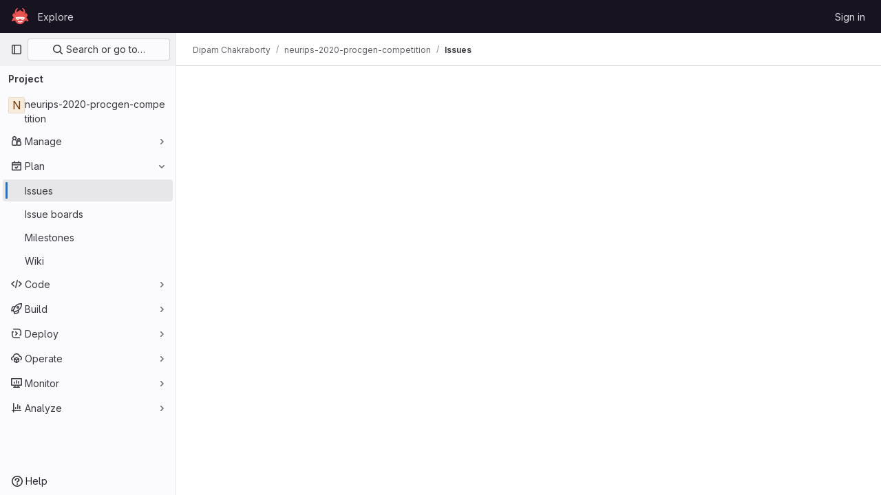

--- FILE ---
content_type: text/html; charset=utf-8
request_url: https://gitlab.aicrowd.com/dipam_chakraborty/neurips-2020-procgen-competition/-/issues?label_name%5B%5D=waiting_in_queue_for_evaluation&sort=popularity_asc&state=closed
body_size: 8427
content:




<!DOCTYPE html>
<html class="gl-light ui-neutral with-top-bar with-header " lang="en">
<head prefix="og: http://ogp.me/ns#">
<meta charset="utf-8">
<meta content="IE=edge" http-equiv="X-UA-Compatible">
<meta content="width=device-width, initial-scale=1" name="viewport">
<title>Issues · Dipam Chakraborty / neurips-2020-procgen-competition · GitLab</title>
<script>
//<![CDATA[
window.gon={};gon.api_version="v4";gon.default_avatar_url="https://gitlab.aicrowd.com/assets/no_avatar-849f9c04a3a0d0cea2424ae97b27447dc64a7dbfae83c036c45b403392f0e8ba.png";gon.max_file_size=30;gon.asset_host=null;gon.webpack_public_path="/assets/webpack/";gon.relative_url_root="";gon.user_color_mode="gl-light";gon.user_color_scheme="white";gon.markdown_surround_selection=null;gon.markdown_automatic_lists=null;gon.math_rendering_limits_enabled=true;gon.recaptcha_api_server_url="https://www.recaptcha.net/recaptcha/api.js";gon.recaptcha_sitekey=null;gon.gitlab_url="https://gitlab.aicrowd.com";gon.promo_url="https://about.gitlab.com";gon.forum_url="https://forum.gitlab.com";gon.docs_url="https://docs.gitlab.com";gon.revision="eedc7c560c9";gon.feature_category="team_planning";gon.gitlab_logo="/assets/gitlab_logo-2957169c8ef64c58616a1ac3f4fc626e8a35ce4eb3ed31bb0d873712f2a041a0.png";gon.secure=true;gon.sprite_icons="/assets/icons-8791a66659d025e0a4c801978c79a1fbd82db1d27d85f044a35728ea7cf0ae80.svg";gon.sprite_file_icons="/assets/file_icons/file_icons-7cd3d6c3b29a6d972895f36472978a4b5adb4b37f9b5d0716a380e82389f7e0e.svg";gon.emoji_sprites_css_path="/assets/emoji_sprites-bd26211944b9d072037ec97cb138f1a52cd03ef185cd38b8d1fcc963245199a1.css";gon.emoji_backend_version=4;gon.gridstack_css_path="/assets/lazy_bundles/gridstack-5fcfd4ffbea1db04eaf7f16521bcab19ae3af042c8b4afe8d16781eda5a70799.css";gon.test_env=false;gon.disable_animations=false;gon.suggested_label_colors={"#cc338b":"Magenta-pink","#dc143c":"Crimson","#c21e56":"Rose red","#cd5b45":"Dark coral","#ed9121":"Carrot orange","#eee600":"Titanium yellow","#009966":"Green-cyan","#8fbc8f":"Dark sea green","#6699cc":"Blue-gray","#e6e6fa":"Lavender","#9400d3":"Dark violet","#330066":"Deep violet","#36454f":"Charcoal grey","#808080":"Gray"};gon.first_day_of_week=0;gon.time_display_relative=true;gon.time_display_format=0;gon.ee=false;gon.jh=false;gon.dot_com=false;gon.uf_error_prefix="UF";gon.pat_prefix="aicrowd-glpat-";gon.keyboard_shortcuts_enabled=true;gon.features={"sourceEditorToolbar":false,"vscodeWebIde":true,"uiForOrganizations":false,"organizationSwitching":false,"findAndReplace":false,"removeMonitorMetrics":true,"workItemsViewPreference":false,"searchButtonTopRight":false,"preserveMarkdown":false,"issuesGridView":false,"serviceDeskTicket":false,"issuesListDrawer":false,"notificationsTodosButtons":false,"glqlIntegration":false,"workItems":true,"frontendCaching":false};
//]]>
</script>






<link rel="stylesheet" href="/assets/application-8ac2393bafc738f875102531ecfda2d3536d656542461dc6d873377dc5b52bea.css" />
<link rel="stylesheet" href="/assets/page_bundles/issuable_list-9ada3f988b4ac7bac65b42eec3f74ae7dec8121b6df6dbc346d7524f6ed3ba3b.css" /><link rel="stylesheet" href="/assets/page_bundles/issues_list-efbb849b8f6a2dfa18091cee0b1b7e4923d904a6d046e74fbc7525f3a343f0b7.css" /><link rel="stylesheet" href="/assets/page_bundles/issues_show-785541c300108b8ecf7c08fd02bd67f4d6b9d59c86918ecfbf91bae5e1c8ffa8.css" /><link rel="stylesheet" href="/assets/page_bundles/work_items-22a76cdd1fe2ae5431b7ff603f86212acaf81b49c4a932f19e3b3222dc1881ee.css" /><link rel="stylesheet" href="/assets/page_bundles/notes_shared-7e727ab1e91b421915feadeb04a1b9d57213cb1b2f8f56f4d894b34d6b42e9b3.css" /><link rel="stylesheet" href="/assets/page_bundles/design_management-f20ae9b5b8c9a0f793e3ffa2ddc13953bfd683e1d351c8e6cc75e0fcd4ddde90.css" /><link rel="stylesheet" href="/assets/page_bundles/commit_description-1e2cba4dda3c7b30dd84924809020c569f1308dea51520fe1dd5d4ce31403195.css" />
<link rel="stylesheet" href="/assets/application_utilities-73b9a1c83703ccfccd0e1e418c7d8dc606fcac533fa38b9fa86792f098db0f9a.css" />
<link rel="stylesheet" href="/assets/tailwind-e70f65463a3f743bf35ceae508110f5017be2832f9416fcbad3d37b1979a91d5.css" />


<link rel="stylesheet" href="/assets/fonts-fae5d3f79948bd85f18b6513a025f863b19636e85b09a1492907eb4b1bb0557b.css" />
<link rel="stylesheet" href="/assets/highlight/themes/white-e31d355458ead69f8798dbb62f54c60c4ccc7db35289cbbd2353ddfdf5109aac.css" />


<link rel="preload" href="/assets/application_utilities-73b9a1c83703ccfccd0e1e418c7d8dc606fcac533fa38b9fa86792f098db0f9a.css" as="style" type="text/css">
<link rel="preload" href="/assets/application-8ac2393bafc738f875102531ecfda2d3536d656542461dc6d873377dc5b52bea.css" as="style" type="text/css">
<link rel="preload" href="/assets/highlight/themes/white-e31d355458ead69f8798dbb62f54c60c4ccc7db35289cbbd2353ddfdf5109aac.css" as="style" type="text/css">




<script src="/assets/webpack/runtime.bef15438.bundle.js" defer="defer"></script>
<script src="/assets/webpack/main.bf62e8bc.chunk.js" defer="defer"></script>
<script src="/assets/webpack/commons-pages.admin.abuse_reports.show-pages.admin.topics.edit-pages.admin.topics.new-pages.dashboar-230a9669.c991ee55.chunk.js" defer="defer"></script>
<script src="/assets/webpack/commons-pages.admin.abuse_reports.show-pages.dashboard.issues-pages.dashboard.milestones.show-pages.-2aa358ab.a5df98d5.chunk.js" defer="defer"></script>
<script src="/assets/webpack/commons-pages.admin.abuse_reports.show-pages.dashboard.issues-pages.groups.boards-pages.groups.issue-557dc7ac.77fa6431.chunk.js" defer="defer"></script>
<script src="/assets/webpack/commons-pages.admin.abuse_reports.show-pages.dashboard.issues-pages.groups.boards-pages.groups.issue-f4cc8b61.963c6f42.chunk.js" defer="defer"></script>
<script src="/assets/webpack/commons-pages.groups.new-pages.import.gitlab_projects.new-pages.import.manifest.new-pages.projects.n-44c6c18e.2cc605c5.chunk.js" defer="defer"></script>
<script src="/assets/webpack/commons-pages.search.show-super_sidebar.2119160d.chunk.js" defer="defer"></script>
<script src="/assets/webpack/super_sidebar.3dda653f.chunk.js" defer="defer"></script>
<script src="/assets/webpack/commons-pages.projects-pages.projects.activity-pages.projects.alert_management.details-pages.project-82b4c29d.182f2eae.chunk.js" defer="defer"></script>
<script src="/assets/webpack/commons-pages.admin.abuse_reports.show-pages.admin.topics.edit-pages.admin.topics.new-pages.groups.i-832925bd.41fd219a.chunk.js" defer="defer"></script>
<script src="/assets/webpack/5.e4a8cc49.chunk.js" defer="defer"></script>
<script src="/assets/webpack/commons-pages.admin.abuse_reports.show-pages.admin.topics.edit-pages.admin.topics.new-pages.groups.i-365a7287.450d5483.chunk.js" defer="defer"></script>
<script src="/assets/webpack/9.c1cda596.chunk.js" defer="defer"></script>
<script src="/assets/webpack/commons-pages.admin.abuse_reports.show-pages.admin.topics.edit-pages.admin.topics.new-pages.groups.i-6fdbefd7.37f227f9.chunk.js" defer="defer"></script>
<script src="/assets/webpack/commons-pages.admin.abuse_reports-pages.admin.abuse_reports.show-pages.admin.groups.index-pages.admi-e271b53c.bfc63716.chunk.js" defer="defer"></script>
<script src="/assets/webpack/commons-pages.admin.topics.edit-pages.admin.topics.new-pages.groups.milestones.edit-pages.groups.mil-e23dc6ac.8b0a78c1.chunk.js" defer="defer"></script>
<script src="/assets/webpack/commons-pages.admin.abuse_reports.show-pages.dashboard.milestones.show-pages.groups.merge_requests-p-f5246592.8a98020e.chunk.js" defer="defer"></script>
<script src="/assets/webpack/commons-pages.dashboard.milestones.show-pages.groups.merge_requests-pages.groups.milestones.edit-pag-81f616df.b1a8eb5f.chunk.js" defer="defer"></script>
<script src="/assets/webpack/commons-pages.dashboard.issues-pages.groups.issues-pages.groups.merge_requests-pages.groups.work_ite-3367b885.d70eece9.chunk.js" defer="defer"></script>
<script src="/assets/webpack/commons-pages.groups.issues-pages.groups.merge_requests-pages.groups.work_items-pages.groups.work_it-10f07c56.bf4263d3.chunk.js" defer="defer"></script>
<script src="/assets/webpack/commons-pages.groups.merge_requests-pages.groups.work_items-pages.groups.work_items.show-pages.proje-9c83bcc8.a316bed7.chunk.js" defer="defer"></script>
<script src="/assets/webpack/commons-pages.dashboard.issues-pages.groups.boards-pages.groups.issues-pages.groups.work_items-pages-1d729832.ad63fe77.chunk.js" defer="defer"></script>
<script src="/assets/webpack/pages.projects.issues.index.537978e2.chunk.js" defer="defer"></script>

<meta content="object" property="og:type">
<meta content="GitLab" property="og:site_name">
<meta content="Issues · Dipam Chakraborty / neurips-2020-procgen-competition · GitLab" property="og:title">
<meta content="NeuRIPS 2020 Procgen Competition" property="og:description">
<meta content="https://gitlab.aicrowd.com/assets/twitter_card-570ddb06edf56a2312253c5872489847a0f385112ddbcd71ccfa1570febab5d2.jpg" property="og:image">
<meta content="64" property="og:image:width">
<meta content="64" property="og:image:height">
<meta content="https://gitlab.aicrowd.com/dipam_chakraborty/neurips-2020-procgen-competition/-/issues?label_name%5B%5D=waiting_in_queue_for_evaluation&amp;sort=popularity_asc&amp;state=closed" property="og:url">
<meta content="summary" property="twitter:card">
<meta content="Issues · Dipam Chakraborty / neurips-2020-procgen-competition · GitLab" property="twitter:title">
<meta content="NeuRIPS 2020 Procgen Competition" property="twitter:description">
<meta content="https://gitlab.aicrowd.com/assets/twitter_card-570ddb06edf56a2312253c5872489847a0f385112ddbcd71ccfa1570febab5d2.jpg" property="twitter:image">

<meta name="csrf-param" content="authenticity_token" />
<meta name="csrf-token" content="yFxn1DTQ2slY2bviLT1deuzOFD2_5GhlNDq43NkS6TOJlUcbE3VGVkehOx7F5XkpMjFEltzdCHaOkEvse9OA5w" />
<meta name="csp-nonce" />
<meta name="action-cable-url" content="/-/cable" />
<link href="/-/manifest.json" rel="manifest">
<link rel="icon" type="image/png" href="/uploads/-/system/appearance/favicon/1/078b972715bf4f61f853c83ed6bea8afac59fa89_2_32x32.png" id="favicon" data-original-href="/uploads/-/system/appearance/favicon/1/078b972715bf4f61f853c83ed6bea8afac59fa89_2_32x32.png" />
<link rel="apple-touch-icon" type="image/x-icon" href="/assets/apple-touch-icon-b049d4bc0dd9626f31db825d61880737befc7835982586d015bded10b4435460.png" />
<link href="/search/opensearch.xml" rel="search" title="Search GitLab" type="application/opensearchdescription+xml">
<link rel="alternate" type="application/atom+xml" title="neurips-2020-procgen-competition issues" href="https://gitlab.aicrowd.com/dipam_chakraborty/neurips-2020-procgen-competition/-/issues.atom?label_name%5B%5D=waiting_in_queue_for_evaluation&amp;sort=popularity_asc&amp;state=closed" />

<script>
//<![CDATA[
var _gaq = _gaq || [];
_gaq.push(['_setAccount', 'G-YVDQ36SEZF']);
_gaq.push(['_trackPageview']);

(function() {
  var ga = document.createElement('script'); ga.type = 'text/javascript'; ga.async = true;
  ga.src = ('https:' == document.location.protocol ? 'https://ssl' : 'http://www') + '.google-analytics.com/ga.js';
  var s = document.getElementsByTagName('script')[0]; s.parentNode.insertBefore(ga, s);
})();


//]]>
</script>


<meta content="NeuRIPS 2020 Procgen Competition" name="description">
<meta content="#ececef" name="theme-color">
</head>

<body class="tab-width-8 gl-browser-chrome gl-platform-mac" data-namespace-id="2798" data-page="projects:issues:index" data-project="neurips-2020-procgen-competition" data-project-full-path="dipam_chakraborty/neurips-2020-procgen-competition" data-project-id="2168">

<script>
//<![CDATA[
gl = window.gl || {};
gl.client = {"isChrome":true,"isMac":true};


//]]>
</script>


<header class="header-logged-out" data-testid="navbar">
<a class="gl-sr-only gl-accessibility" href="#content-body">Skip to content</a>
<div class="container-fluid">
<nav aria-label="Explore GitLab" class="header-logged-out-nav gl-flex gl-gap-3 gl-justify-between">
<div class="gl-flex gl-items-center gl-gap-1">
<span class="gl-sr-only">GitLab</span>
<a title="Homepage" id="logo" class="header-logged-out-logo has-tooltip" aria-label="Homepage" href="/"><img class="brand-header-logo lazy" alt="" data-src="/uploads/-/system/appearance/header_logo/1/aicrowd-logo.png" src="[data-uri]" />
</a></div>
<ul class="gl-list-none gl-p-0 gl-m-0 gl-flex gl-gap-3 gl-items-center gl-grow">
<li class="header-logged-out-nav-item">
<a class="" href="/explore">Explore</a>
</li>
</ul>
<ul class="gl-list-none gl-p-0 gl-m-0 gl-flex gl-gap-3 gl-items-center gl-justify-end">
<li class="header-logged-out-nav-item">
<a href="/users/sign_in?redirect_to_referer=yes">Sign in</a>
</li>
</ul>
</nav>
</div>
</header>

<div class="layout-page page-with-super-sidebar">
<aside class="js-super-sidebar super-sidebar super-sidebar-loading" data-command-palette="{&quot;project_files_url&quot;:&quot;/dipam_chakraborty/neurips-2020-procgen-competition/-/files/master?format=json&quot;,&quot;project_blob_url&quot;:&quot;/dipam_chakraborty/neurips-2020-procgen-competition/-/blob/master&quot;}" data-force-desktop-expanded-sidebar="" data-is-saas="false" data-root-path="/" data-sidebar="{&quot;is_logged_in&quot;:false,&quot;context_switcher_links&quot;:[{&quot;title&quot;:&quot;Explore&quot;,&quot;link&quot;:&quot;/explore&quot;,&quot;icon&quot;:&quot;compass&quot;}],&quot;current_menu_items&quot;:[{&quot;id&quot;:&quot;project_overview&quot;,&quot;title&quot;:&quot;neurips-2020-procgen-competition&quot;,&quot;entity_id&quot;:2168,&quot;link&quot;:&quot;/dipam_chakraborty/neurips-2020-procgen-competition&quot;,&quot;link_classes&quot;:&quot;shortcuts-project&quot;,&quot;is_active&quot;:false},{&quot;id&quot;:&quot;manage_menu&quot;,&quot;title&quot;:&quot;Manage&quot;,&quot;icon&quot;:&quot;users&quot;,&quot;avatar_shape&quot;:&quot;rect&quot;,&quot;link&quot;:&quot;/dipam_chakraborty/neurips-2020-procgen-competition/activity&quot;,&quot;is_active&quot;:false,&quot;items&quot;:[{&quot;id&quot;:&quot;activity&quot;,&quot;title&quot;:&quot;Activity&quot;,&quot;link&quot;:&quot;/dipam_chakraborty/neurips-2020-procgen-competition/activity&quot;,&quot;link_classes&quot;:&quot;shortcuts-project-activity&quot;,&quot;is_active&quot;:false},{&quot;id&quot;:&quot;members&quot;,&quot;title&quot;:&quot;Members&quot;,&quot;link&quot;:&quot;/dipam_chakraborty/neurips-2020-procgen-competition/-/project_members&quot;,&quot;is_active&quot;:false},{&quot;id&quot;:&quot;labels&quot;,&quot;title&quot;:&quot;Labels&quot;,&quot;link&quot;:&quot;/dipam_chakraborty/neurips-2020-procgen-competition/-/labels&quot;,&quot;is_active&quot;:false}],&quot;separated&quot;:false},{&quot;id&quot;:&quot;plan_menu&quot;,&quot;title&quot;:&quot;Plan&quot;,&quot;icon&quot;:&quot;planning&quot;,&quot;avatar_shape&quot;:&quot;rect&quot;,&quot;link&quot;:&quot;/dipam_chakraborty/neurips-2020-procgen-competition/-/issues&quot;,&quot;is_active&quot;:true,&quot;items&quot;:[{&quot;id&quot;:&quot;project_issue_list&quot;,&quot;title&quot;:&quot;Issues&quot;,&quot;link&quot;:&quot;/dipam_chakraborty/neurips-2020-procgen-competition/-/issues&quot;,&quot;pill_count_field&quot;:&quot;openIssuesCount&quot;,&quot;link_classes&quot;:&quot;shortcuts-issues has-sub-items&quot;,&quot;is_active&quot;:true},{&quot;id&quot;:&quot;boards&quot;,&quot;title&quot;:&quot;Issue boards&quot;,&quot;link&quot;:&quot;/dipam_chakraborty/neurips-2020-procgen-competition/-/boards&quot;,&quot;link_classes&quot;:&quot;shortcuts-issue-boards&quot;,&quot;is_active&quot;:false},{&quot;id&quot;:&quot;milestones&quot;,&quot;title&quot;:&quot;Milestones&quot;,&quot;link&quot;:&quot;/dipam_chakraborty/neurips-2020-procgen-competition/-/milestones&quot;,&quot;is_active&quot;:false},{&quot;id&quot;:&quot;project_wiki&quot;,&quot;title&quot;:&quot;Wiki&quot;,&quot;link&quot;:&quot;/dipam_chakraborty/neurips-2020-procgen-competition/-/wikis/home&quot;,&quot;link_classes&quot;:&quot;shortcuts-wiki&quot;,&quot;is_active&quot;:false}],&quot;separated&quot;:false},{&quot;id&quot;:&quot;code_menu&quot;,&quot;title&quot;:&quot;Code&quot;,&quot;icon&quot;:&quot;code&quot;,&quot;avatar_shape&quot;:&quot;rect&quot;,&quot;link&quot;:&quot;/dipam_chakraborty/neurips-2020-procgen-competition/-/merge_requests&quot;,&quot;is_active&quot;:false,&quot;items&quot;:[{&quot;id&quot;:&quot;project_merge_request_list&quot;,&quot;title&quot;:&quot;Merge requests&quot;,&quot;link&quot;:&quot;/dipam_chakraborty/neurips-2020-procgen-competition/-/merge_requests&quot;,&quot;pill_count_field&quot;:&quot;openMergeRequestsCount&quot;,&quot;link_classes&quot;:&quot;shortcuts-merge_requests&quot;,&quot;is_active&quot;:false},{&quot;id&quot;:&quot;files&quot;,&quot;title&quot;:&quot;Repository&quot;,&quot;link&quot;:&quot;/dipam_chakraborty/neurips-2020-procgen-competition/-/tree/master&quot;,&quot;link_classes&quot;:&quot;shortcuts-tree&quot;,&quot;is_active&quot;:false},{&quot;id&quot;:&quot;branches&quot;,&quot;title&quot;:&quot;Branches&quot;,&quot;link&quot;:&quot;/dipam_chakraborty/neurips-2020-procgen-competition/-/branches&quot;,&quot;is_active&quot;:false},{&quot;id&quot;:&quot;commits&quot;,&quot;title&quot;:&quot;Commits&quot;,&quot;link&quot;:&quot;/dipam_chakraborty/neurips-2020-procgen-competition/-/commits/master?ref_type=heads&quot;,&quot;link_classes&quot;:&quot;shortcuts-commits&quot;,&quot;is_active&quot;:false},{&quot;id&quot;:&quot;tags&quot;,&quot;title&quot;:&quot;Tags&quot;,&quot;link&quot;:&quot;/dipam_chakraborty/neurips-2020-procgen-competition/-/tags&quot;,&quot;is_active&quot;:false},{&quot;id&quot;:&quot;graphs&quot;,&quot;title&quot;:&quot;Repository graph&quot;,&quot;link&quot;:&quot;/dipam_chakraborty/neurips-2020-procgen-competition/-/network/master?ref_type=heads&quot;,&quot;link_classes&quot;:&quot;shortcuts-network&quot;,&quot;is_active&quot;:false},{&quot;id&quot;:&quot;compare&quot;,&quot;title&quot;:&quot;Compare revisions&quot;,&quot;link&quot;:&quot;/dipam_chakraborty/neurips-2020-procgen-competition/-/compare?from=master\u0026to=master&quot;,&quot;is_active&quot;:false},{&quot;id&quot;:&quot;project_snippets&quot;,&quot;title&quot;:&quot;Snippets&quot;,&quot;link&quot;:&quot;/dipam_chakraborty/neurips-2020-procgen-competition/-/snippets&quot;,&quot;link_classes&quot;:&quot;shortcuts-snippets&quot;,&quot;is_active&quot;:false}],&quot;separated&quot;:false},{&quot;id&quot;:&quot;build_menu&quot;,&quot;title&quot;:&quot;Build&quot;,&quot;icon&quot;:&quot;rocket&quot;,&quot;avatar_shape&quot;:&quot;rect&quot;,&quot;link&quot;:&quot;/dipam_chakraborty/neurips-2020-procgen-competition/-/pipelines&quot;,&quot;is_active&quot;:false,&quot;items&quot;:[{&quot;id&quot;:&quot;pipelines&quot;,&quot;title&quot;:&quot;Pipelines&quot;,&quot;link&quot;:&quot;/dipam_chakraborty/neurips-2020-procgen-competition/-/pipelines&quot;,&quot;link_classes&quot;:&quot;shortcuts-pipelines&quot;,&quot;is_active&quot;:false},{&quot;id&quot;:&quot;jobs&quot;,&quot;title&quot;:&quot;Jobs&quot;,&quot;link&quot;:&quot;/dipam_chakraborty/neurips-2020-procgen-competition/-/jobs&quot;,&quot;link_classes&quot;:&quot;shortcuts-builds&quot;,&quot;is_active&quot;:false},{&quot;id&quot;:&quot;pipeline_schedules&quot;,&quot;title&quot;:&quot;Pipeline schedules&quot;,&quot;link&quot;:&quot;/dipam_chakraborty/neurips-2020-procgen-competition/-/pipeline_schedules&quot;,&quot;link_classes&quot;:&quot;shortcuts-builds&quot;,&quot;is_active&quot;:false},{&quot;id&quot;:&quot;artifacts&quot;,&quot;title&quot;:&quot;Artifacts&quot;,&quot;link&quot;:&quot;/dipam_chakraborty/neurips-2020-procgen-competition/-/artifacts&quot;,&quot;link_classes&quot;:&quot;shortcuts-builds&quot;,&quot;is_active&quot;:false}],&quot;separated&quot;:false},{&quot;id&quot;:&quot;deploy_menu&quot;,&quot;title&quot;:&quot;Deploy&quot;,&quot;icon&quot;:&quot;deployments&quot;,&quot;avatar_shape&quot;:&quot;rect&quot;,&quot;link&quot;:&quot;/dipam_chakraborty/neurips-2020-procgen-competition/-/releases&quot;,&quot;is_active&quot;:false,&quot;items&quot;:[{&quot;id&quot;:&quot;releases&quot;,&quot;title&quot;:&quot;Releases&quot;,&quot;link&quot;:&quot;/dipam_chakraborty/neurips-2020-procgen-competition/-/releases&quot;,&quot;link_classes&quot;:&quot;shortcuts-deployments-releases&quot;,&quot;is_active&quot;:false},{&quot;id&quot;:&quot;model_registry&quot;,&quot;title&quot;:&quot;Model registry&quot;,&quot;link&quot;:&quot;/dipam_chakraborty/neurips-2020-procgen-competition/-/ml/models&quot;,&quot;is_active&quot;:false}],&quot;separated&quot;:false},{&quot;id&quot;:&quot;operations_menu&quot;,&quot;title&quot;:&quot;Operate&quot;,&quot;icon&quot;:&quot;cloud-pod&quot;,&quot;avatar_shape&quot;:&quot;rect&quot;,&quot;link&quot;:&quot;/dipam_chakraborty/neurips-2020-procgen-competition/-/environments&quot;,&quot;is_active&quot;:false,&quot;items&quot;:[{&quot;id&quot;:&quot;environments&quot;,&quot;title&quot;:&quot;Environments&quot;,&quot;link&quot;:&quot;/dipam_chakraborty/neurips-2020-procgen-competition/-/environments&quot;,&quot;link_classes&quot;:&quot;shortcuts-environments&quot;,&quot;is_active&quot;:false}],&quot;separated&quot;:false},{&quot;id&quot;:&quot;monitor_menu&quot;,&quot;title&quot;:&quot;Monitor&quot;,&quot;icon&quot;:&quot;monitor&quot;,&quot;avatar_shape&quot;:&quot;rect&quot;,&quot;link&quot;:&quot;/dipam_chakraborty/neurips-2020-procgen-competition/-/incidents&quot;,&quot;is_active&quot;:false,&quot;items&quot;:[{&quot;id&quot;:&quot;incidents&quot;,&quot;title&quot;:&quot;Incidents&quot;,&quot;link&quot;:&quot;/dipam_chakraborty/neurips-2020-procgen-competition/-/incidents&quot;,&quot;is_active&quot;:false}],&quot;separated&quot;:false},{&quot;id&quot;:&quot;analyze_menu&quot;,&quot;title&quot;:&quot;Analyze&quot;,&quot;icon&quot;:&quot;chart&quot;,&quot;avatar_shape&quot;:&quot;rect&quot;,&quot;link&quot;:&quot;/dipam_chakraborty/neurips-2020-procgen-competition/-/value_stream_analytics&quot;,&quot;is_active&quot;:false,&quot;items&quot;:[{&quot;id&quot;:&quot;cycle_analytics&quot;,&quot;title&quot;:&quot;Value stream analytics&quot;,&quot;link&quot;:&quot;/dipam_chakraborty/neurips-2020-procgen-competition/-/value_stream_analytics&quot;,&quot;link_classes&quot;:&quot;shortcuts-project-cycle-analytics&quot;,&quot;is_active&quot;:false},{&quot;id&quot;:&quot;contributors&quot;,&quot;title&quot;:&quot;Contributor analytics&quot;,&quot;link&quot;:&quot;/dipam_chakraborty/neurips-2020-procgen-competition/-/graphs/master?ref_type=heads&quot;,&quot;is_active&quot;:false},{&quot;id&quot;:&quot;ci_cd_analytics&quot;,&quot;title&quot;:&quot;CI/CD analytics&quot;,&quot;link&quot;:&quot;/dipam_chakraborty/neurips-2020-procgen-competition/-/pipelines/charts&quot;,&quot;is_active&quot;:false},{&quot;id&quot;:&quot;repository_analytics&quot;,&quot;title&quot;:&quot;Repository analytics&quot;,&quot;link&quot;:&quot;/dipam_chakraborty/neurips-2020-procgen-competition/-/graphs/master/charts&quot;,&quot;link_classes&quot;:&quot;shortcuts-repository-charts&quot;,&quot;is_active&quot;:false},{&quot;id&quot;:&quot;model_experiments&quot;,&quot;title&quot;:&quot;Model experiments&quot;,&quot;link&quot;:&quot;/dipam_chakraborty/neurips-2020-procgen-competition/-/ml/experiments&quot;,&quot;is_active&quot;:false}],&quot;separated&quot;:false}],&quot;current_context_header&quot;:&quot;Project&quot;,&quot;support_path&quot;:&quot;https://discourse.aicrowd.com/&quot;,&quot;docs_path&quot;:&quot;/help/docs&quot;,&quot;display_whats_new&quot;:false,&quot;show_version_check&quot;:false,&quot;search&quot;:{&quot;search_path&quot;:&quot;/search&quot;,&quot;issues_path&quot;:&quot;/dashboard/issues&quot;,&quot;mr_path&quot;:&quot;/dashboard/merge_requests&quot;,&quot;autocomplete_path&quot;:&quot;/search/autocomplete&quot;,&quot;settings_path&quot;:&quot;/search/settings&quot;,&quot;search_context&quot;:{&quot;project&quot;:{&quot;id&quot;:2168,&quot;name&quot;:&quot;neurips-2020-procgen-competition&quot;},&quot;project_metadata&quot;:{&quot;mr_path&quot;:&quot;/dipam_chakraborty/neurips-2020-procgen-competition/-/merge_requests&quot;,&quot;issues_path&quot;:&quot;/dipam_chakraborty/neurips-2020-procgen-competition/-/issues&quot;},&quot;code_search&quot;:false,&quot;scope&quot;:&quot;issues&quot;,&quot;for_snippets&quot;:null}},&quot;panel_type&quot;:&quot;project&quot;,&quot;shortcut_links&quot;:[{&quot;title&quot;:&quot;Snippets&quot;,&quot;href&quot;:&quot;/explore/snippets&quot;,&quot;css_class&quot;:&quot;dashboard-shortcuts-snippets&quot;},{&quot;title&quot;:&quot;Groups&quot;,&quot;href&quot;:&quot;/explore/groups&quot;,&quot;css_class&quot;:&quot;dashboard-shortcuts-groups&quot;},{&quot;title&quot;:&quot;Projects&quot;,&quot;href&quot;:&quot;/explore/projects/starred&quot;,&quot;css_class&quot;:&quot;dashboard-shortcuts-projects&quot;}],&quot;terms&quot;:null}"></aside>

<div class="content-wrapper">
<div class="broadcast-wrapper">




</div>
<div class="alert-wrapper alert-wrapper-top-space gl-flex gl-flex-col gl-gap-3 container-fluid container-limited">

























</div>
<div class="top-bar-fixed container-fluid" data-testid="top-bar">
<div class="top-bar-container gl-flex gl-items-center gl-gap-2">
<div class="gl-grow gl-basis-0 gl-flex gl-items-center gl-justify-start">
<button class="gl-button btn btn-icon btn-md btn-default btn-default-tertiary js-super-sidebar-toggle-expand super-sidebar-toggle -gl-ml-3" aria-controls="super-sidebar" aria-expanded="false" aria-label="Primary navigation sidebar" type="button"><svg class="s16 gl-icon gl-button-icon " data-testid="sidebar-icon"><use href="/assets/icons-8791a66659d025e0a4c801978c79a1fbd82db1d27d85f044a35728ea7cf0ae80.svg#sidebar"></use></svg>

</button>
<script type="application/ld+json">
{"@context":"https://schema.org","@type":"BreadcrumbList","itemListElement":[{"@type":"ListItem","position":1,"name":"Dipam Chakraborty","item":"https://gitlab.aicrowd.com/dipam_chakraborty"},{"@type":"ListItem","position":2,"name":"neurips-2020-procgen-competition","item":"https://gitlab.aicrowd.com/dipam_chakraborty/neurips-2020-procgen-competition"},{"@type":"ListItem","position":3,"name":"Issues","item":"https://gitlab.aicrowd.com/dipam_chakraborty/neurips-2020-procgen-competition/-/issues?label_name%5B%5D=waiting_in_queue_for_evaluation\u0026sort=popularity_asc\u0026state=closed"}]}


</script>
<div data-testid="breadcrumb-links" id="js-vue-page-breadcrumbs-wrapper">
<div data-breadcrumbs-json="[{&quot;text&quot;:&quot;Dipam Chakraborty&quot;,&quot;href&quot;:&quot;/dipam_chakraborty&quot;,&quot;avatarPath&quot;:null},{&quot;text&quot;:&quot;neurips-2020-procgen-competition&quot;,&quot;href&quot;:&quot;/dipam_chakraborty/neurips-2020-procgen-competition&quot;,&quot;avatarPath&quot;:null},{&quot;text&quot;:&quot;Issues&quot;,&quot;href&quot;:&quot;/dipam_chakraborty/neurips-2020-procgen-competition/-/issues?label_name%5B%5D=waiting_in_queue_for_evaluation\u0026sort=popularity_asc\u0026state=closed&quot;,&quot;avatarPath&quot;:null}]" id="js-vue-page-breadcrumbs"></div>
<div id="js-injected-page-breadcrumbs"></div>
</div>


</div>
<div class="gl-flex-none gl-flex gl-items-center gl-justify-center">
<div id="js-advanced-search-modal"></div>

</div>
<div class="gl-grow gl-basis-0 gl-flex gl-items-center gl-justify-end">
<div id="js-work-item-feedback"></div>


</div>
</div>
</div>

<div class="container-fluid container-limited project-highlight-puc">
<main class="content" id="content-body" itemscope itemtype="http://schema.org/SoftwareSourceCode">
<div class="flash-container flash-container-page sticky" data-testid="flash-container">
<div id="js-global-alerts"></div>
</div>






<div class="js-jira-issues-import-status-root" data-can-edit="false" data-is-jira-configured="false" data-issues-path="/dipam_chakraborty/neurips-2020-procgen-competition/-/issues" data-project-path="dipam_chakraborty/neurips-2020-procgen-competition"></div>
<div class="js-issues-list-root" data-autocomplete-award-emojis-path="/-/autocomplete/award_emojis" data-calendar-path="/dipam_chakraborty/neurips-2020-procgen-competition/-/issues.ics?due_date=next_month_and_previous_two_weeks&amp;label_name%5B%5D=waiting_in_queue_for_evaluation&amp;sort=closest_future_date&amp;state=closed" data-can-bulk-update="false" data-can-create-issue="false" data-can-edit="false" data-can-import-issues="false" data-can-read-crm-contact="false" data-can-read-crm-organization="false" data-emails-help-page-path="/help/development/emails.md#email-namespace" data-export-csv-path="/dipam_chakraborty/neurips-2020-procgen-competition/-/issues/export_csv" data-full-path="dipam_chakraborty/neurips-2020-procgen-competition" data-has-any-issues="true" data-has-issue-date-filter-feature="false" data-import-csv-issues-path="/dipam_chakraborty/neurips-2020-procgen-competition/-/issues/import_csv" data-is-issue-repositioning-disabled="false" data-is-project="true" data-is-public-visibility-restricted="false" data-is-signed-in="false" data-markdown-help-path="/help/user/markdown.md" data-max-attachment-size="30 MiB" data-new-issue-path="/dipam_chakraborty/neurips-2020-procgen-competition/-/issues/new" data-project-import-jira-path="/dipam_chakraborty/neurips-2020-procgen-competition/-/import/jira" data-quick-actions-help-path="/help/user/project/quick_actions.md" data-releases-path="/dipam_chakraborty/neurips-2020-procgen-competition/-/releases.json" data-reset-path="/dipam_chakraborty/neurips-2020-procgen-competition/new_issuable_address?issuable_type=issue" data-rss-path="/dipam_chakraborty/neurips-2020-procgen-competition/-/issues.atom?label_name%5B%5D=waiting_in_queue_for_evaluation&amp;sort=popularity_asc&amp;state=closed" data-show-new-issue-link="true" data-sign-in-path="/users/sign_in" data-wi-autocomplete-award-emojis-path="/-/autocomplete/award_emojis" data-wi-can-admin-label="false" data-wi-can-create-projects="false" data-wi-default-branch="master" data-wi-full-path="dipam_chakraborty/neurips-2020-procgen-competition" data-wi-is-signed-in="false" data-wi-issues-list-path="/dipam_chakraborty/neurips-2020-procgen-competition/-/issues" data-wi-labels-manage-path="/dipam_chakraborty/neurips-2020-procgen-competition/-/labels" data-wi-new-comment-template-paths="[{&quot;text&quot;:&quot;Your comment templates&quot;,&quot;href&quot;:&quot;/-/profile/comment_templates&quot;}]" data-wi-new-project-path="/projects/new" data-wi-register-path="/users/sign_up?redirect_to_referer=yes" data-wi-report-abuse-path="/-/abuse_reports/add_category" data-wi-show-new-issue-link="false" data-wi-sign-in-path="/users/sign_in?redirect_to_referer=yes"></div>

</main>
</div>


</div>
</div>


<script>
//<![CDATA[
if ('loading' in HTMLImageElement.prototype) {
  document.querySelectorAll('img.lazy').forEach(img => {
    img.loading = 'lazy';
    let imgUrl = img.dataset.src;
    // Only adding width + height for avatars for now
    if (imgUrl.indexOf('/avatar/') > -1 && imgUrl.indexOf('?') === -1) {
      const targetWidth = img.getAttribute('width') || img.width;
      imgUrl += `?width=${targetWidth}`;
    }
    img.src = imgUrl;
    img.removeAttribute('data-src');
    img.classList.remove('lazy');
    img.classList.add('js-lazy-loaded');
    img.dataset.testid = 'js-lazy-loaded-content';
  });
}

//]]>
</script>
<script>
//<![CDATA[
gl = window.gl || {};
gl.experiments = {};


//]]>
</script>

</body>
</html>



--- FILE ---
content_type: text/javascript; charset=utf-8
request_url: https://gitlab.aicrowd.com/assets/webpack/commons-pages.groups.new-pages.import.gitlab_projects.new-pages.import.manifest.new-pages.projects.n-44c6c18e.2cc605c5.chunk.js
body_size: 7613
content:
(this.webpackJsonp=this.webpackJsonp||[]).push([[98],{"2xEv":function(e,t,r){"use strict";var i=r("4lAS"),n=r("z1xw"),o=r("/lV4"),s=r("ygVz"),a=r("3cHC"),l=r("hIHU"),d={components:{GlButton:i.a},directives:{GlTooltip:n.a},mixins:[s.b.mixin()],props:{type:{type:String,required:!1,default:"expand"}},i18n:{primaryNavigationSidebar:Object(o.a)("Primary navigation sidebar")},tooltipCollapse:{placement:"bottom",container:"super-sidebar",title:Object(o.a)("Hide sidebar")},tooltipExpand:{placement:"right",title:Object(o.a)("Keep sidebar visible")},data:()=>a.C,computed:{isTypeCollapse(){return"collapse"===this.type},isTypeExpand(){return"expand"===this.type},tooltip(){return this.isTypeExpand?this.$options.tooltipExpand:this.$options.tooltipCollapse},ariaExpanded(){return String(this.isTypeCollapse)}},mounted(){this.$root.$on("bv::tooltip::show",this.onTooltipShow)},beforeUnmount(){this.$root.$off("bv::tooltip::show",this.onTooltipShow)},methods:{toggle(){this.track(this.isTypeExpand?"nav_show":"nav_hide",{label:"nav_toggle",property:"nav_sidebar"}),Object(l.d)(!this.isTypeExpand,!0),this.focusOtherToggle()},focusOtherToggle(){var e=this;this.$nextTick((function(){e.isTypeExpand||document.querySelector("."+a.j).focus()}))},onTooltipShow(e){e.target!==this.$el||this.isTypeCollapse&&!this.isCollapsed||this.isTypeExpand&&this.isCollapsed||this.isPeek||this.isHoverPeek||e.preventDefault()}}},c=r("tBpV"),u=Object(c.a)(d,(function(){return(0,this._self._c)("gl-button",{directives:[{name:"gl-tooltip",rawName:"v-gl-tooltip",value:this.tooltip,expression:"tooltip"}],attrs:{"aria-controls":"super-sidebar","aria-expanded":this.ariaExpanded,"aria-label":this.$options.i18n.primaryNavigationSidebar,icon:"sidebar",category:"tertiary"},on:{click:this.toggle}})}),[],!1,null,null,null);t.a=u.exports},"3cHC":function(e,t,r){"use strict";r.d(t,"p",(function(){return n})),r.d(t,"i",(function(){return o})),r.d(t,"j",(function(){return s})),r.d(t,"B",(function(){return a})),r.d(t,"C",(function(){return l})),r.d(t,"A",(function(){return d})),r.d(t,"s",(function(){return c})),r.d(t,"r",(function(){return u})),r.d(t,"t",(function(){return p})),r.d(t,"w",(function(){return h})),r.d(t,"u",(function(){return m})),r.d(t,"v",(function(){return b})),r.d(t,"x",(function(){return g})),r.d(t,"y",(function(){return f})),r.d(t,"a",(function(){return v})),r.d(t,"b",(function(){return y})),r.d(t,"l",(function(){return w})),r.d(t,"z",(function(){return _})),r.d(t,"g",(function(){return C})),r.d(t,"o",(function(){return O})),r.d(t,"n",(function(){return k})),r.d(t,"m",(function(){return x})),r.d(t,"d",(function(){return I})),r.d(t,"k",(function(){return S})),r.d(t,"h",(function(){return A})),r.d(t,"f",(function(){return B})),r.d(t,"e",(function(){return j})),r.d(t,"q",(function(){return D})),r.d(t,"c",(function(){return $}));var i=r("ewH8");const n="sidebar-portal-mount",o="js-super-sidebar-toggle-collapse",s="js-super-sidebar-toggle-expand",a=i.default.observable({ready:!1}),l=i.default.observable({isCollapsed:!1,hasPeeked:!1,isPeek:!1,isPeekable:!1,isHoverPeek:!1,wasHoverPeek:!1}),d=i.default.observable({commands:[],isShown:!1}),c=200,u=500,p="closed",h="will-open",m="open",b="will-close",g="item_without_id",f="nav_panel_unknown",v="click_menu_item",y="click_pinned_menu_item",w=["group","project","organization"],_={"data-track-property":"nav_user_menu","data-track-action":"click_link"},C={"data-track-property":"nav_help_menu","data-track-action":"click_link"},O="sidebar_pinned_section_expanded",k=3650,x="super-sidebar-pinned-nav-item-clicked",I=4,S="super-sidebar-nav-item-current",A=34,B={MAX_COUNT:20,ELIGIBLE_FREQUENCY:3},j=9e5,D={projects:"frequent-projects"},$="groups"},"7z1+":function(e,t,r){"use strict";r.d(t,"a",(function(){return m})),r.d(t,"b",(function(){return c})),r.d(t,"c",(function(){return d})),r.d(t,"d",(function(){return u}));var i=r("ewH8"),n=r("KFC0"),o=r.n(n),s=r("lx39"),a=r.n(s),l=r("BglX");const d=e=>Boolean(e)&&(e=>{var t;return(null==e||null===(t=e.text)||void 0===t?void 0:t.length)>0&&!Array.isArray(null==e?void 0:e.items)})(e),c=e=>Boolean(e)&&Array.isArray(e.items)&&Boolean(e.items.length)&&e.items.every(d),u=e=>e.every(d)||e.every(c),p=e=>{const t=e();if(!Array.isArray(t))return!1;const r=t.filter(e=>e.tag);return r.length&&r.every(e=>(e=>{var t,r;return Boolean(e)&&(r=(null===(t=e.componentOptions)||void 0===t?void 0:t.tag)||e.tag,["gl-disclosure-dropdown-group","gl-disclosure-dropdown-item","li"].includes(r))})(e))},h=e=>{const t=e(),r=t.find(e=>Array.isArray(e.children)&&e.children.length);return(r?r.children:t).filter(e=>!a()(e.text)||e.text.trim().length>0).every(e=>(e=>{var t;return[l.c,l.b].includes(null===(t=e.type)||void 0===t?void 0:t.name)||"li"===e.type})(e))},m=e=>!!o()(e)&&(i.default.version.startsWith("3")?h(e):p(e))},BglX:function(e,t,r){"use strict";r.d(t,"a",(function(){return o})),r.d(t,"b",(function(){return n})),r.d(t,"c",(function(){return i}));const i="GlDisclosureDropdownItem",n="GlDisclosureDropdownGroup",o={top:"top",bottom:"bottom"}},Bo17:function(e,t,r){"use strict";var i=r("3CjL"),n=r.n(i),o=r("o4PY"),s=r.n(o),a=r("Qog8"),l=r("V5u/"),d=r("XBTk"),c=r("qaCH"),u=r("XiQx"),p=r("fSQg"),h=r("7z1+"),m=r("Pyw5"),b=r.n(m);const g="."+c.a,f="."+u.a;const v={name:"GlDisclosureDropdown",events:{GL_DROPDOWN_SHOWN:l.i,GL_DROPDOWN_HIDDEN:l.h,GL_DROPDOWN_BEFORE_CLOSE:l.e,GL_DROPDOWN_FOCUS_CONTENT:l.g},components:{GlBaseDropdown:c.b,GlDisclosureDropdownItem:u.b,GlDisclosureDropdownGroup:p.a},props:{items:{type:Array,required:!1,default:()=>[],validator:h.d},toggleText:{type:String,required:!1,default:""},textSrOnly:{type:Boolean,required:!1,default:!1},category:{type:String,required:!1,default:d.m.primary,validator:e=>e in d.m},variant:{type:String,required:!1,default:d.w.default,validator:e=>e in d.w},size:{type:String,required:!1,default:"medium",validator:e=>e in d.n},icon:{type:String,required:!1,default:""},disabled:{type:Boolean,required:!1,default:!1},loading:{type:Boolean,required:!1,default:!1},toggleId:{type:String,required:!1,default:()=>s()("dropdown-toggle-btn-")},toggleClass:{type:[String,Array,Object],required:!1,default:null},noCaret:{type:Boolean,required:!1,default:!1},placement:{type:String,required:!1,default:"bottom-start",validator:e=>Object.keys(d.v).includes(e)},toggleAriaLabelledBy:{type:String,required:!1,default:null},listAriaLabelledBy:{type:String,required:!1,default:null},block:{type:Boolean,required:!1,default:!1},dropdownOffset:{type:[Number,Object],required:!1,default:void 0},fluidWidth:{type:Boolean,required:!1,default:!1},autoClose:{type:Boolean,required:!1,default:!0},positioningStrategy:{type:String,required:!1,default:l.k,validator:e=>[l.k,l.l].includes(e)},startOpened:{type:Boolean,required:!1,default:!1}},data:()=>({disclosureId:s()("disclosure-"),nextFocusedItemIndex:null}),computed:{disclosureTag(){var e;return null!==(e=this.items)&&void 0!==e&&e.length||Object(h.a)(this.$scopedSlots.default||this.$slots.default)?"ul":"div"},hasCustomToggle(){return Boolean(this.$scopedSlots.toggle)}},mounted(){this.startOpened&&this.open()},methods:{open(){this.$refs.baseDropdown.open()},close(){this.$refs.baseDropdown.close()},onShow(){this.$emit(l.i)},onBeforeClose(e){this.$emit(l.e,e)},onHide(){this.$emit(l.h),this.nextFocusedItemIndex=null},onKeydown(e){const{code:t}=e,r=this.getFocusableListItemElements();if(r.length<1)return;let i=!0;t===l.j?this.focusItem(0,r):t===l.c?this.focusItem(r.length-1,r):t===l.b?this.focusNextItem(e,r,-1):t===l.a?this.focusNextItem(e,r,1):t===l.d||t===l.m?this.handleAutoClose(e):i=!1,i&&Object(a.k)(e)},getFocusableListItemElements(){var e;const t=null===(e=this.$refs.content)||void 0===e?void 0:e.querySelectorAll(f);return Object(a.c)(Array.from(t||[]))},focusNextItem(e,t,r){const{target:i}=e,o=t.indexOf(i),s=n()(o+r,0,t.length-1);this.focusItem(s,t)},focusItem(e,t){var r;this.nextFocusedItemIndex=e,null===(r=t[e])||void 0===r||r.focus()},closeAndFocus(){this.$refs.baseDropdown.closeAndFocus()},handleAction(e){window.requestAnimationFrame(()=>{this.$emit("action",e)})},handleAutoClose(e){this.autoClose&&e.target.closest(f)&&e.target.closest(g)===this.$refs.baseDropdown.$el&&this.closeAndFocus()},uniqueItemId:()=>s()("disclosure-item-"),isItem:h.c},GL_DROPDOWN_CONTENTS_CLASS:l.f};const y=b()({render:function(){var e=this,t=e.$createElement,r=e._self._c||t;return r("gl-base-dropdown",{ref:"baseDropdown",staticClass:"gl-disclosure-dropdown",attrs:{"aria-labelledby":e.toggleAriaLabelledBy,"toggle-id":e.toggleId,"toggle-text":e.toggleText,"toggle-class":e.toggleClass,"text-sr-only":e.textSrOnly,category:e.category,variant:e.variant,size:e.size,icon:e.icon,disabled:e.disabled,loading:e.loading,"no-caret":e.noCaret,placement:e.placement,block:e.block,offset:e.dropdownOffset,"fluid-width":e.fluidWidth,"positioning-strategy":e.positioningStrategy},on:e._d({},[e.$options.events.GL_DROPDOWN_SHOWN,e.onShow,e.$options.events.GL_DROPDOWN_HIDDEN,e.onHide,e.$options.events.GL_DROPDOWN_BEFORE_CLOSE,e.onBeforeClose,e.$options.events.GL_DROPDOWN_FOCUS_CONTENT,e.onKeydown]),scopedSlots:e._u([e.hasCustomToggle?{key:"toggle",fn:function(){return[e._t("toggle")]},proxy:!0}:null],null,!0)},[e._v(" "),e._t("header"),e._v(" "),r(e.disclosureTag,{ref:"content",tag:"component",class:e.$options.GL_DROPDOWN_CONTENTS_CLASS,attrs:{id:e.disclosureId,"aria-labelledby":e.listAriaLabelledBy||e.toggleId,"data-testid":"disclosure-content",tabindex:"-1"},on:{keydown:e.onKeydown,click:e.handleAutoClose}},[e._t("default",(function(){return[e._l(e.items,(function(t,i){return[e.isItem(t)?[r("gl-disclosure-dropdown-item",{key:e.uniqueItemId(),attrs:{item:t},on:{action:e.handleAction},scopedSlots:e._u(["list-item"in e.$scopedSlots?{key:"list-item",fn:function(){return[e._t("list-item",null,{item:t})]},proxy:!0}:null],null,!0)})]:[r("gl-disclosure-dropdown-group",{key:t.name,attrs:{bordered:0!==i,group:t},on:{action:e.handleAction},scopedSlots:e._u([e.$scopedSlots["group-label"]?{key:"group-label",fn:function(){return[e._t("group-label",null,{group:t})]},proxy:!0}:null],null,!0)},[e._v(" "),e.$scopedSlots["list-item"]?e._l(t.items,(function(t){return r("gl-disclosure-dropdown-item",{key:e.uniqueItemId(),attrs:{item:t},on:{action:e.handleAction},scopedSlots:e._u([{key:"list-item",fn:function(){return[e._t("list-item",null,{item:t})]},proxy:!0}],null,!0)})})):e._e()],2)]]}))]}))],2),e._v(" "),e._t("footer")],2)},staticRenderFns:[]},void 0,v,void 0,!1,void 0,!1,void 0,void 0,void 0);t.a=y},XiQx:function(e,t,r){"use strict";r.d(t,"a",(function(){return c}));var i=r("0M2I"),n=r("V5u/"),o=r("Qog8"),s=r("7z1+"),a=r("BglX"),l=r("Pyw5"),d=r.n(l);const c="gl-new-dropdown-item";const u={name:a.c,ITEM_CLASS:c,components:{BLink:i.a},props:{item:{type:Object,required:!1,default:null,validator:s.c}},computed:{isLink(){var e,t;return"string"==typeof(null===(e=this.item)||void 0===e?void 0:e.href)||"string"==typeof(null===(t=this.item)||void 0===t?void 0:t.to)},isCustomContent(){return Boolean(this.$scopedSlots.default)},itemComponent(){const{item:e}=this;return this.isLink?{is:i.a,attrs:{href:e.href,to:e.to,...e.extraAttrs},listeners:{click:this.action}}:{is:"button",attrs:{...null==e?void 0:e.extraAttrs,type:"button"},listeners:{click:()=>{var t;null==e||null===(t=e.action)||void 0===t||t.call(void 0,e),this.action()}}}},listIndex(){var e,t;return null!==(e=this.item)&&void 0!==e&&null!==(t=e.extraAttrs)&&void 0!==t&&t.disabled?null:0},componentIndex(){var e,t;return null!==(e=this.item)&&void 0!==e&&null!==(t=e.extraAttrs)&&void 0!==t&&t.disabled?null:-1},wrapperClass(){var e,t;return null!==(e=null===(t=this.item)||void 0===t?void 0:t.wrapperClass)&&void 0!==e?e:""},wrapperListeners(){const e={keydown:this.onKeydown};return this.isCustomContent&&(e.click=this.action),e}},methods:{onKeydown(e){const{code:t}=e;if(t===n.d||t===n.m)if(this.isCustomContent)this.action();else{Object(o.k)(e);const t=new MouseEvent("click",{bubbles:!0,cancelable:!0});var r;if(this.isLink)this.$refs.item.$el.dispatchEvent(t);else null===(r=this.$refs.item)||void 0===r||r.dispatchEvent(t)}},action(){this.$emit("action",this.item)}}};const p=d()({render:function(){var e=this,t=e.$createElement,r=e._self._c||t;return r("li",e._g({class:[e.$options.ITEM_CLASS,e.wrapperClass],attrs:{tabindex:e.listIndex,"data-testid":"disclosure-dropdown-item"}},e.wrapperListeners),[e._t("default",(function(){return[r(e.itemComponent.is,e._g(e._b({ref:"item",tag:"component",staticClass:"gl-new-dropdown-item-content",attrs:{tabindex:e.componentIndex}},"component",e.itemComponent.attrs,!1),e.itemComponent.listeners),[r("span",{staticClass:"gl-new-dropdown-item-text-wrapper"},[e._t("list-item",(function(){return[e._v("\n          "+e._s(e.item.text)+"\n        ")]}))],2)])]}))],2)},staticRenderFns:[]},void 0,u,void 0,!1,void 0,!1,void 0,void 0,void 0);t.b=p},fSQg:function(e,t,r){"use strict";var i=r("o4PY"),n=r.n(i),o=r("XiQx"),s=r("7z1+"),a=r("BglX"),l=r("Pyw5"),d=r.n(l);const c={[a.a.top]:"gl-border-t gl-border-t-dropdown gl-pt-2 gl-mt-2",[a.a.bottom]:"gl-border-b gl-border-b-dropdown gl-pb-2 gl-mb-2"};const u={name:a.b,components:{GlDisclosureDropdownItem:o.b},props:{group:{type:Object,required:!1,default:null,validator:s.b},bordered:{type:Boolean,required:!1,default:!1},borderPosition:{type:String,required:!1,default:a.a.top,validator:e=>Object.keys(a.a).includes(e)}},computed:{borderClass(){return this.bordered?c[this.borderPosition]:null},showHeader(){var e;return this.$scopedSlots["group-label"]||(null===(e=this.group)||void 0===e?void 0:e.name)},groupLabeledBy(){return this.showHeader?this.nameId:null}},created(){this.nameId=n()("gl-disclosure-dropdown-group-")},methods:{handleAction(e){this.$emit("action",e)},uniqueItemId:()=>n()("disclosure-item-")}};const p=d()({render:function(){var e=this,t=e.$createElement,r=e._self._c||t;return r("li",{class:e.borderClass},[e.showHeader?r("div",{staticClass:"gl-py-2 gl-pl-4 gl-text-sm gl-font-bold gl-text-strong",attrs:{id:e.nameId,"aria-hidden":"true"}},[e._t("group-label",(function(){return[e._v(e._s(e.group.name))]}))],2):e._e(),e._v(" "),r("ul",{staticClass:"gl-mb-0 gl-list-none gl-pl-0",attrs:{"aria-labelledby":e.groupLabeledBy}},[e._t("default",(function(){return e._l(e.group.items,(function(t){return r("gl-disclosure-dropdown-item",{key:e.uniqueItemId(),attrs:{item:t},on:{action:e.handleAction},scopedSlots:e._u([{key:"list-item",fn:function(){return[e._t("list-item",null,{item:t})]},proxy:!0}],null,!0)})}))}))],2)])},staticRenderFns:[]},void 0,u,void 0,!1,void 0,!1,void 0,void 0,void 0);t.a=p},hIHU:function(e,t,r){"use strict";r.d(t,"c",(function(){return c})),r.d(t,"d",(function(){return p})),r.d(t,"b",(function(){return h})),r.d(t,"a",(function(){return m}));var i=r("Tmea"),n=r.n(i),o=r("eVUo"),s=r("NmEs"),a=r("ygVz"),l=r("3cHC");const d=function(){return document.querySelector(".page-with-super-sidebar")},c=function(){return d().classList.contains("page-with-super-sidebar-collapsed")},u=function(){return o.a.windowWidth()>=o.b.xl},p=function(e,t){d().classList.toggle("page-with-super-sidebar-collapsed",e),l.C.isPeek=!1,l.C.isPeekable=e,l.C.hasPeeked=!1,l.C.isHoverPeek=!1,l.C.wasHoverPeek=!1,l.C.isCollapsed=e,t&&u()&&Object(s.N)("super_sidebar_collapsed",e,{expires:3650})},h=function(e=!1){let t=!0;u()&&(t=!e&&"true"===Object(s.j)("super_sidebar_collapsed")),p(t,!1)},m=function(e=!1){let t=window.innerWidth;const r=n()((function(){const r=window.innerWidth;if(t!==r){const t=l.C.isCollapsed;h(e);const r=l.C.isCollapsed;!t&&r&&a.b.event(void 0,"nav_hide",{label:"browser_resize",property:"nav_sidebar"})}t=r}),100);return window.addEventListener("resize",r),function(){return window.removeEventListener("resize",r)}}},lbc5:function(e,t,r){"use strict";var i=r("Tmea"),n=r.n(i),o=r("9k56"),s=r("lgrP"),a=r("3hkr"),l=r("jIK5"),d=r("gZSI"),c=r("hII5"),u=r("TnX6"),p=r("Xhk9"),h=r("VuSA"),m=r("0M2I");const b=Object(c.c)(Object(h.m)({...Object(h.j)(m.b,["event","routerTag"]),ariaCurrent:Object(c.b)(l.r,"location"),html:Object(c.b)(l.r),text:Object(c.b)(l.r)}),a.c),g=Object(o.c)({name:a.c,functional:!0,props:b,render(e,t){let{props:r,data:i,children:n}=t;const{active:o}=r,a=o?"span":m.a,l={attrs:{"aria-current":o?r.ariaCurrent:null},props:Object(c.d)(b,r)};return n||(l.domProps=Object(p.a)(r.html,r.text)),e(a,Object(s.a)(i,l),n)}}),f=Object(c.c)(b,a.b),v=Object(o.c)({name:a.b,functional:!0,props:f,render(e,t){let{props:r,data:i,children:n}=t;return e("li",Object(s.a)(i,{staticClass:"breadcrumb-item",class:{active:r.active}}),[e(g,{props:r},n)])}}),y=Object(c.c)({items:Object(c.b)(l.b)},a.a),w=Object(o.c)({name:a.a,functional:!0,props:y,render(e,t){let{props:r,data:i,children:n}=t;const{items:o}=r;let a=n;if(Object(d.a)(o)){let t=!1;a=o.map((r,i)=>{Object(d.i)(r)||(r={text:Object(u.e)(r)});let{active:n}=r;return n&&(t=!0),n||t||(n=i+1===o.length),e(v,{props:{...r,active:n}})})}return e("ol",Object(s.a)(i,{staticClass:"breadcrumb"}),a)}});var _=r("EldY"),C=r("tbP8"),O=r("Bo17"),k=r("z1xw"),x=r("Pyw5"),I=r.n(x);const S={name:"GlBreadcrumbItem",components:{BLink:m.a},inheritAttrs:!1,props:{text:{type:String,required:!1,default:null},to:{type:[String,Object],required:!1,default:null},href:{type:String,required:!1,default:null},ariaCurrent:{type:[String,Boolean],required:!1,default:!1,validator:e=>-1!==[!1,"page"].indexOf(e)}}};const A={name:"GlBreadcrumb",components:{BBreadcrumb:w,GlBreadcrumbItem:I()({render:function(){var e=this,t=e.$createElement,r=e._self._c||t;return r("li",{staticClass:"gl-breadcrumb-item"},[r("b-link",{attrs:{href:e.href,to:e.to,"aria-current":e.ariaCurrent}},[e._t("default",(function(){return[e._v(e._s(e.text))]}))],2)],1)},staticRenderFns:[]},void 0,S,void 0,!1,void 0,!1,void 0,void 0,void 0),GlAvatar:C.a,GlDisclosureDropdown:O.a},directives:{GlTooltip:k.a},inheritAttrs:!1,props:{items:{type:Array,required:!0,default:()=>[{text:"",href:""}],validator:e=>e.every(e=>{const t=Object.keys(e);return t.includes("text")&&(t.includes("href")||t.includes("to"))})},ariaLabel:{type:String,required:!1,default:"Breadcrumb"},showMoreLabel:{type:String,required:!1,default:()=>Object(_.b)("GlBreadcrumb.showMoreLabel","Show more breadcrumbs")},autoResize:{type:Boolean,required:!1,default:!0}},data(){return{fittingItems:[...this.items],overflowingItems:[],totalBreadcrumbsWidth:0,widthPerItem:[],resizeDone:!1}},computed:{hasCollapsible(){return this.overflowingItems.length>0},breadcrumbStyle(){return this.resizeDone?{}:{opacity:0}},itemStyle(){return this.resizeDone&&1===this.fittingItems.length?{"flex-shrink":1,"text-overflow":"ellipsis","overflow-x":"hidden","text-wrap":"nowrap"}:{}}},watch:{items:{handler:"measureAndMakeBreadcrumbsFit",deep:!0},autoResize(e){e?this.enableAutoResize():this.disableAutoResize()}},created(){this.debounceMakeBreadcrumbsFit=n()(this.makeBreadcrumbsFit,25)},mounted(){this.autoResize?this.enableAutoResize():this.resizeDone=!0},beforeDestroy(){this.disableAutoResize()},methods:{resetItems(){this.fittingItems=[...this.items],this.overflowingItems=[]},async measureAndMakeBreadcrumbsFit(){this.resetItems(),this.autoResize&&(this.resizeDone=!1,await this.$nextTick(),this.totalBreadcrumbsWidth=0,this.$refs.breadcrumbs&&(this.$refs.breadcrumbs.forEach((e,t)=>{const r=e.$el.clientWidth;this.totalBreadcrumbsWidth+=r,this.widthPerItem[t]=r}),this.makeBreadcrumbsFit()))},makeBreadcrumbsFit(){this.resizeDone=!1,this.resetItems();const e=this.$el.clientWidth;if(this.totalBreadcrumbsWidth>e){const t=0,r=this.items.length-1;let i=this.totalBreadcrumbsWidth;for(let n=t;n<r&&(this.overflowingItems.push(this.fittingItems[t]),this.fittingItems.splice(t,1),i-=this.widthPerItem[n],!(i+40<e));n+=1);}this.resizeDone=!0},isLastItem(e){return e===this.fittingItems.length-1},getAriaCurrentAttr(e){return!!this.isLastItem(e)&&"page"},enableAutoResize(){this.resizeObserver||(this.resizeObserver=new ResizeObserver(this.debounceMakeBreadcrumbsFit)),this.resizeObserver.observe(this.$el),this.measureAndMakeBreadcrumbsFit()},disableAutoResize(){this.resizeObserver&&(this.resizeObserver.unobserve(this.$el),this.resizeObserver=null),this.resetItems()}}};const B=I()({render:function(){var e=this,t=e.$createElement,r=e._self._c||t;return r("nav",{staticClass:"gl-breadcrumbs",style:e.breadcrumbStyle,attrs:{"aria-label":e.ariaLabel}},[r("b-breadcrumb",e._g(e._b({staticClass:"gl-breadcrumb-list"},"b-breadcrumb",e.$attrs,!1),e.$listeners),[e.hasCollapsible?r("li",{staticClass:"gl-breadcrumb-item"},[r("gl-disclosure-dropdown",{attrs:{items:e.overflowingItems,"toggle-text":e.showMoreLabel,"fluid-width":"","text-sr-only":"","no-caret":"",icon:"ellipsis_h",size:"small"}})],1):e._e(),e._v(" "),e._l(e.fittingItems,(function(t,i){return r("gl-breadcrumb-item",{key:i,ref:"breadcrumbs",refInFor:!0,style:e.itemStyle,attrs:{text:t.text,href:t.href,to:t.to,"aria-current":e.getAriaCurrentAttr(i)}},[t.avatarPath?r("gl-avatar",{staticClass:"gl-breadcrumb-avatar-tile gl-border gl-mr-2 !gl-rounded-base",attrs:{src:t.avatarPath,size:16,"aria-hidden":"true",shape:"rect","data-testid":"avatar"}}):e._e(),r("span",{staticClass:"gl-align-middle"},[e._v(e._s(t.text))])],1)}))],2)],1)},staticRenderFns:[]},void 0,A,void 0,!1,void 0,!1,void 0,void 0,void 0);t.a=B},wP8z:function(e,t,r){"use strict";var i=r("9k56"),n=r("3hkr"),o=r("CU79"),s=r("jIK5"),a=r("oTzT"),l=r("VuSA"),d=r("hII5"),c=r("g+RJ"),u=r("aBA8"),p=r("0M2I");const h=Object(l.j)(p.b,["event","routerTag"]),m=Object(d.c)(Object(l.m)({...h,linkClass:Object(d.b)(s.e),variant:Object(d.b)(s.r)}),n.n),b=Object(i.c)({name:n.n,mixins:[c.a,u.a],inject:{getBvDropdown:{default:()=>()=>null}},inheritAttrs:!1,props:m,computed:{bvDropdown(){return this.getBvDropdown()},computedAttrs(){return{...this.bvAttrs,role:"menuitem"}}},methods:{closeDropdown(){Object(a.B)(()=>{this.bvDropdown&&this.bvDropdown.hide(!0)})},onClick(e){this.$emit(o.f,e),this.closeDropdown()}},render(e){const{linkClass:t,variant:r,active:i,disabled:n,onClick:o,bvAttrs:s}=this;return e("li",{class:s.class,style:s.style,attrs:{role:"presentation"}},[e(p.a,{staticClass:"dropdown-item",class:[t,{["text-"+r]:r&&!(i||n)}],props:Object(d.d)(h,this.$props),attrs:this.computedAttrs,on:{click:o},ref:"item"},this.normalizeSlot())])}}),g=Object(d.c)({active:Object(d.b)(s.g,!1),activeClass:Object(d.b)(s.r,"active"),buttonClass:Object(d.b)(s.e),disabled:Object(d.b)(s.g,!1),variant:Object(d.b)(s.r)},n.o),f=Object(i.c)({name:n.o,mixins:[c.a,u.a],inject:{getBvDropdown:{default:()=>()=>null}},inheritAttrs:!1,props:g,computed:{bvDropdown(){return this.getBvDropdown()},computedAttrs(){return{...this.bvAttrs,role:"menuitem",type:"button",disabled:this.disabled}}},methods:{closeDropdown(){this.bvDropdown&&this.bvDropdown.hide(!0)},onClick(e){this.$emit(o.f,e),this.closeDropdown()}},render(e){const{active:t,variant:r,bvAttrs:i}=this;return e("li",{class:i.class,style:i.style,attrs:{role:"presentation"}},[e("button",{staticClass:"dropdown-item",class:[this.buttonClass,{[this.activeClass]:t,["text-"+r]:r&&!(t||this.disabled)}],attrs:this.computedAttrs,on:{click:this.onClick},ref:"button"},this.normalizeSlot())])}});var v=r("XBTk"),y=r("tbP8"),w=r("4lAS"),_=r("s1D3"),C=r("Pyw5"),O=r.n(C);const k={name:"GlDropdownItem",components:{GlIcon:_.a,GlAvatar:y.a,GlButton:w.a},inheritAttrs:!1,props:{avatarUrl:{type:String,required:!1,default:""},iconColor:{type:String,required:!1,default:""},iconName:{type:String,required:!1,default:""},iconRightAriaLabel:{type:String,required:!1,default:""},iconRightName:{type:String,required:!1,default:""},isChecked:{type:Boolean,required:!1,default:!1},isCheckItem:{type:Boolean,required:!1,default:!1},isCheckCentered:{type:Boolean,required:!1,default:!1},secondaryText:{type:String,required:!1,default:""}},computed:{bootstrapComponent(){const{href:e,to:t}=this.$attrs;return e||t?b:f},iconColorCss(){return v.N[this.iconColor]||"gl-fill-icon-default"},shouldShowCheckIcon(){return this.isChecked||this.isCheckItem},checkedClasses(){return this.isCheckCentered?"":"gl-mt-3 gl-self-start"}},methods:{handleClickIconRight(){this.$emit("click-icon-right")}}};const x=O()({render:function(){var e=this,t=e.$createElement,r=e._self._c||t;return r(e.bootstrapComponent,e._g(e._b({tag:"component",staticClass:"gl-dropdown-item"},"component",e.$attrs,!1),e.$listeners),[e.shouldShowCheckIcon?r("gl-icon",{class:["gl-dropdown-item-check-icon",{"gl-invisible":!e.isChecked},e.checkedClasses],attrs:{name:"mobile-issue-close","data-testid":"dropdown-item-checkbox"}}):e._e(),e._v(" "),e.iconName?r("gl-icon",{class:["gl-dropdown-item-icon",e.iconColorCss],attrs:{name:e.iconName}}):e._e(),e._v(" "),e.avatarUrl?r("gl-avatar",{attrs:{size:32,src:e.avatarUrl}}):e._e(),e._v(" "),r("div",{staticClass:"gl-dropdown-item-text-wrapper"},[r("p",{staticClass:"gl-dropdown-item-text-primary"},[e._t("default")],2),e._v(" "),e.secondaryText?r("p",{staticClass:"gl-dropdown-item-text-secondary"},[e._v(e._s(e.secondaryText))]):e._e()]),e._v(" "),e.iconRightName?r("gl-button",{attrs:{size:"small",icon:e.iconRightName,"aria-label":e.iconRightAriaLabel||e.iconRightName},on:{click:function(t){return t.stopPropagation(),t.preventDefault(),e.handleClickIconRight.apply(null,arguments)}}}):e._e()],1)},staticRenderFns:[]},void 0,k,void 0,!1,void 0,!1,void 0,void 0,void 0);t.a=x}}]);
//# sourceMappingURL=commons-pages.groups.new-pages.import.gitlab_projects.new-pages.import.manifest.new-pages.projects.n-44c6c18e.2cc605c5.chunk.js.map